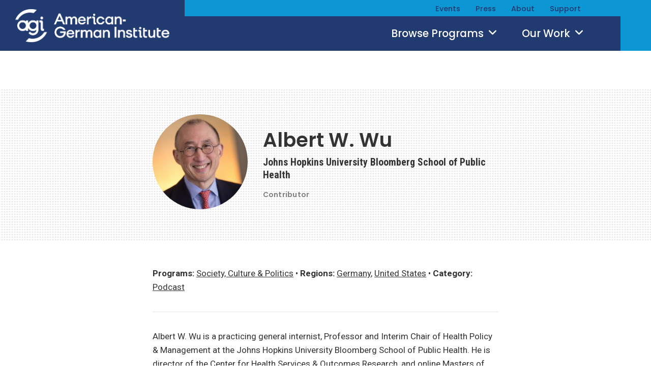

--- FILE ---
content_type: image/svg+xml
request_url: https://americangerman.institute/wp-content/themes/aicgs2023/images/icon_media.svg
body_size: 79
content:
<svg xmlns="http://www.w3.org/2000/svg" viewBox="0 0 33.05 29"><g data-name="Layer 2"><g fill="#fff" data-name="Layer 1"><path d="M16.37.27L7.26 7.72a3.75 3.75 0 01-2.38.85h-2A2.89 2.89 0 000 11.46v6.09a2.88 2.88 0 002.89 2.88h2a3.75 3.75 0 012.38.85l9.11 7.45a1.63 1.63 0 002.52-1.36V1.63A1.63 1.63 0 0016.37.27zM22.39 7a7.92 7.92 0 013.15 3.16 9 9 0 010 8.85 7.91 7.91 0 01-3.16 3.15l-.6-.77a10.24 10.24 0 002.74-6.81 10.2 10.2 0 00-2.69-6.85z"/><path d="M25.76 2.47l.09.06.19.13.37.25.74.52c.46.38.94.76 1.37 1.18a16.43 16.43 0 012.36 2.81 13 13 0 012.17 7.1 14.07 14.07 0 01-2 7.2 12.8 12.8 0 01-5.38 4.94l-.55-.85a16.62 16.62 0 003.95-5.17 14.32 14.32 0 001.38-6.12 16.31 16.31 0 00-1.19-6.23 13 13 0 00-1.66-2.83 13.18 13.18 0 00-1.13-1.23l-.65-.52-.33-.27-.16-.13s0-.05-.09-.06z"/></g></g></svg>